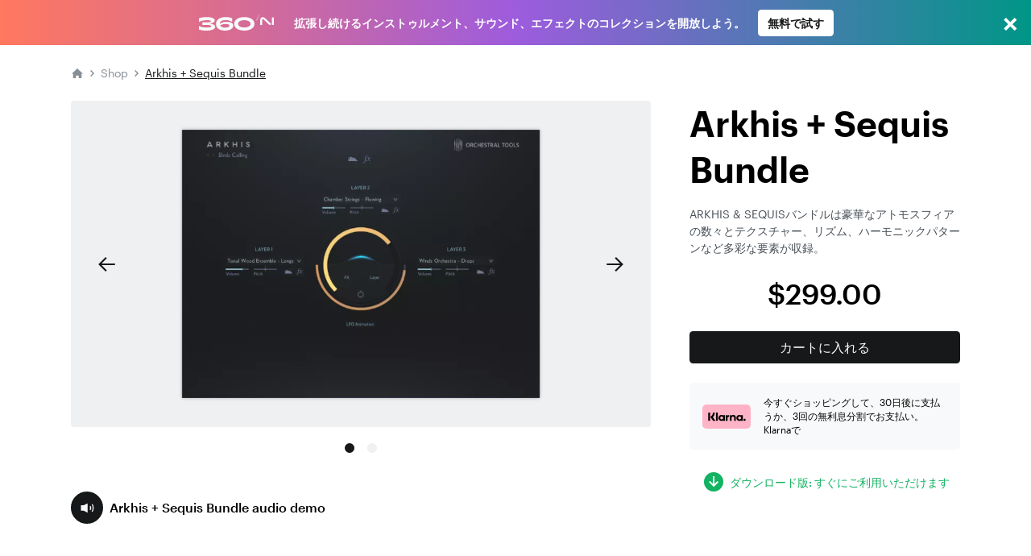

--- FILE ---
content_type: text/javascript
request_url: https://www.native-instruments.com/assets/error-D1fbReub.js
body_size: 1633
content:
import{r as b}from"./chunk-ZYFC6VSF-DOq-n5De.js";import{p as v}from"./tracking-DEMWGFWN.js";import{w as S,c as A}from"./debug-build-BNRIeO2b.js";(function(){try{var s=typeof window<"u"?window:typeof global<"u"?global:typeof globalThis<"u"?globalThis:typeof self<"u"?self:{};s.SENTRY_RELEASE={id:"6fa96d5be4101e3cd9dc05132960c72a2a90a7ef"}}catch{}})();function $(){const s=b.useRef(!1);return b.useCallback(e=>{s.current||(s.current=!0,e())},[s])}function I(s,{affiliation:e="native-instruments",product_type:o="perpetual",transaction_id:r,cart_id:n,currency:u,value:i,tax:l,coupons:f,items:d,shipping_tier:c,shipping:_,payment_type:g,customer_type:E}){v({ecommerce:null});const y={currency:u||"",value:i||0,items:(d==null?void 0:d.map(p=>({item_id:p.item_id||"",item_name:p.item_name||"",item_version:(p==null?void 0:p.item_version)||"",affiliation:e||"",item_brand:p.item_brand||"",sku_id:p.sku_id||"",sku_name:p.sku_name||"",price:p.price||0,quantity:p.quantity||1})))||[]};n&&(y.cart_id=n),r&&(y.transaction_id=r),l&&(y.tax=l),f!=null&&f.length&&(y.coupon=f.join(";")),c&&(y.shipping_tier=c),_!=null&&(y.shipping=_),g&&(y.payment_type=g),E&&(y.customer_type=E||"unknown"),v({event:s,product_type:o,ecommerce:y})}const F=(s,e)=>{v({ecommerce:null}),v({event:"analyticsEvent",eventCategory:"Ecommerce",eventAction:s,ecommerce:e})};function M({product:s,variant:e,event:o,customerType:r}){var i,l,f,d,c;const n=s.__typename==="ConfigurableProduct";let u;return!e&&!n&&(u=s),e&&(u=e),I(o,{currency:(l=(i=u==null?void 0:u.price)==null?void 0:i.final)==null?void 0:l.currency,value:((f=u==null?void 0:u.price)==null?void 0:f.final.value)||0,customer_type:r||"unknown",items:[{item_id:s==null?void 0:s.sku,item_name:s==null?void 0:s.name,item_brand:(d=s==null?void 0:s.brand)==null?void 0:d.toLowerCase(),sku_id:u==null?void 0:u.sku,sku_name:u==null?void 0:u.name,item_version:u&&"licenseLabel"in u?u.licenseLabel:"",price:(c=u==null?void 0:u.price)==null?void 0:c.final.value,quantity:1}]})}function N(s){return s.map(e=>{var o,r,n,u;return{productId:((o=e==null?void 0:e.product)==null?void 0:o.sku)??null,productName:((r=e==null?void 0:e.product)==null?void 0:r.name)??null,price:Number((n=e==null?void 0:e.prices)==null?void 0:n.priceIncludingTax.value)*Number(e==null?void 0:e.quantity),currency:((u=e==null?void 0:e.prices)==null?void 0:u.priceIncludingTax.currency)||"",quantity:(e==null?void 0:e.quantity)??null,category:"",subCategory:""}})}function R({event:s,customerType:e,product:o,variant:r,cart:n}){const u=$();b.useEffect(()=>{u(()=>{var i,l,f,d,c,_,g,E,y,p,h,k;s==="view_item"&&o&&M({customerType:e,product:o,variant:r,event:s}),(i=n==null?void 0:n.items)!=null&&i.length&&I(s,{cart_id:n==null?void 0:n.id,currency:(f=(l=n==null?void 0:n.prices)==null?void 0:l.grandTotal)==null?void 0:f.currency,shipping_tier:((_=(c=(d=n==null?void 0:n.shippingAddresses)==null?void 0:d[0])==null?void 0:c.selectedShippingMethod)==null?void 0:_.methodCode)||"",shipping:(y=(E=(g=n==null?void 0:n.shippingAddresses)==null?void 0:g[0])==null?void 0:E.selectedShippingMethod)==null?void 0:y.amountInclTax.value,coupons:Array.isArray(n==null?void 0:n.appliedCoupons)?n.appliedCoupons.map(a=>(a==null?void 0:a.code)||void 0):void 0,value:(h=(p=n==null?void 0:n.prices)==null?void 0:p.grandTotal)==null?void 0:h.value,items:(k=n==null?void 0:n.items)==null?void 0:k.map(a=>{var w,C,T,x,q;return{item_id:((w=a==null?void 0:a.product)==null?void 0:w.sku)??"",item_name:((C=a==null?void 0:a.product)==null?void 0:C.name)??"",sku_id:(T=a==null?void 0:a.product)==null?void 0:T.sku,sku_name:(x=a==null?void 0:a.product)==null?void 0:x.name,sdbs_id:a!=null&&a.product&&"sdbsId"in a.product?a.product.sdbsId:"",price:((q=a==null?void 0:a.prices)==null?void 0:q.price.value)||0,quantity:a==null?void 0:a.quantity}})})})},[s,r,o,e,u,n])}function j({error:s,operationName:e,extra:o}){var d,c,_;const r=s,n=(c=(d=r==null?void 0:r.response)==null?void 0:d.errors)==null?void 0:c[0],u=(_=n==null?void 0:n.extensions)==null?void 0:_.originalError,i=(u==null?void 0:u.message)||(n==null?void 0:n.message)||(s==null?void 0:s.message)||"Unknown",l=o?` Extra Details: ${JSON.stringify(o)}`:"";return e==="PlaceOrder"?i:e?`${e} Error: ${i}.${l}`:`Error: ${i}.${l}`}function G({name:s,message:e,stack:o,source:r,tags:n,extra:u,level:i="error"}){S(l=>{const f=new D({name:s,message:e,stack:o});l.setLevel(i),l.setTag("source",r),n&&n.forEach(({name:d,value:c})=>l.setTag(d,c)),u&&l.setExtra("additionalData",u),A(f)})}class D extends Error{constructor({name:e,message:o,stack:r}){super(o),this.name=e,r&&(this.stack=r)}}export{R as a,j as b,G as l,N as m,F as p,$ as u};
//# sourceMappingURL=error-D1fbReub.js.map
